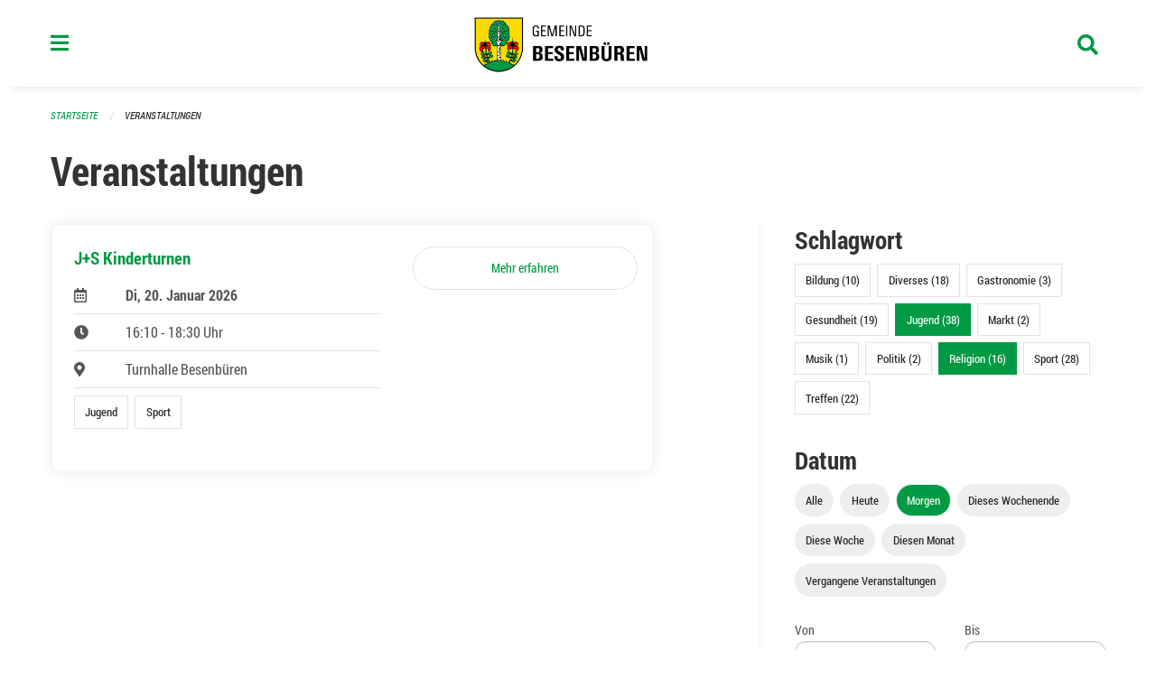

--- FILE ---
content_type: text/html; charset=UTF-8
request_url: https://www.besenbueren.ch/events?end=2023-09-28&filter_keywords=&page=0&range=tomorrow&start=2023-09-28&tags=Art&tags=Youth&tags=Religion&tags=Tradition&tags=Elderly
body_size: 12920
content:
<!DOCTYPE html>
<html
    class="no-js"
    lang="de-CH"
    xmlns="http://www.w3.org/1999/xhtml" data-version="2025.71">
<head>
    <meta charset="utf-8" />
    <meta name="viewport" content="width=device-width, initial-scale=1.0" />

    
    <meta name="intercoolerjs:use-actual-http-method" content="true" />

    <title id="page-title">
        Veranstaltungen
    </title>
    <!-- This site is running on the
          ___              ____               ____ _                 _
         / _ \ _ __   ___ / ___| _____   __  / ___| | ___  _   _  __| |
        | | | | '_ \ / _ \ |  _ / _ \ \ / / | |   | |/ _ \| | | |/ _` |
        | |_| | | | |  __/ |_| | (_) \ V /  | |___| | (_) | |_| | (_| |
         \___/|_| |_|\___|\____|\___/ \_/    \____|_|\___/ \__,_|\__,_|

         Have a look at the source code: https://onegov.readthedocs.org
     -->
    <link rel="stylesheet" type="text/css" href="https://www.besenbueren.ch/theme/onegov.town6.foundation-2025.71-5b072fcc68be71c22973962a0f1b51ba213bee01.css">
    <link rel="stylesheet" type="text/css" href="https://www.besenbueren.ch/static/font-awesome5/css/all.min.css___2025.71">
    
    <style>@media screen and (max-width: 39.9375em) {
  #offCanvas {
    overflow-y: hidden !important;
  }
  }
.side-panel.files-panel {
  display: none
}
</style>
    
    
    
    
    
    <link rel="icon" href="data:;base64,iVBORw0KGgo=">
    <meta name="theme-color" content="#009a44">

    

<meta property="og:type" content="website" />
<meta property="og:url" content="https://www.besenbueren.ch/events?end=2023-09-28&amp;filter_keywords=&amp;page=0&amp;range=tomorrow&amp;start=2023-09-28&amp;tags=Art&amp;tags=Youth&amp;tags=Religion&amp;tags=Tradition&amp;tags=Elderly" />


<meta property="og:site_name" content="Gemeinde Besenbüren">
<meta property="og:description" content="Veranstaltungen">
<meta property="og:locale" content="de_CH">
<meta property="og:locale:alternate" content="fr_CH">

    
    
    
<link rel="stylesheet" type="text/css" href="https://www.besenbueren.ch/7da9c72a3b5f9e060b898ef7cd714b8a/common.bundle.css?15c0e4cb">
<link rel="stylesheet" type="text/css" href="https://www.besenbueren.ch/7da9c72a3b5f9e060b898ef7cd714b8a/chosen.bundle.css?df2ed9ff">
<link rel="stylesheet" type="text/css" href="https://www.besenbueren.ch/7da9c72a3b5f9e060b898ef7cd714b8a/geo-mapbox.bundle.css?0deacf46"></head>

<body data-mapbox-token="pk.eyJ1Ijoic2VhbnRpcyIsImEiOiJjaW02ZW92OXEwMDRpeG1rbXZ5ZXJxdmtlIn0.cYzFzNi7AB4vYJgokrPVwQ" id="page-events" class="is-logged-out occurrences-layout town-6" data-default-marker-color="#009a44" data-default-lat="47.31537469703923" data-default-lon="8.353963270783426" data-default-zoom="14">
    <div class="off-canvas position-left" data-transition="overlap" id="offCanvas" data-off-canvas data-auto-focus="false" >
        <!-- Close button -->
        <div class="button-area">
            <button class="off-canvas-close-button" aria-label="Close menu" type="button" data-close>
                <i class="fa fa-times"></i>
            </button>
        </div>

        <!-- Menu -->
        <div class="navigation-area">
            
    <ul class="vertical menu side-navigation drilldown" data-auto-height="true" data-responsive-menu="drilldown medium-accordion" data-back-button="&lt;li class=&quot;js-drilldown-back&quot;&gt;&lt;a tabindex=&quot;0&quot;&gt;zurück&lt;/a&gt;&lt;/li&gt;">
        <li data-sortable-id="883">
            
    
    
        <a href="https://www.besenbueren.ch/topics/informationen-baustelle-dorfstrasse-zentralstrasse-schachenweg">
            <div class="navlink ">
                <span>
                    Informationen Baustelle Dorfstrasse / Zentralstrasse / Schachenweg
                    
    
        
        
        
        
        
    

                    
    

                </span>
            </div>
        </a>
    
    
        
    

        </li>
        <li data-sortable-id="1">
            
    <a>
        <div class="navlink ">
            <span data-click-target="https://www.besenbueren.ch/topics/leben-wohnen">
                Portrait &amp; Fakten
                
    
        
        
        
        
        
    

                
    

            </span>
        </div>
    </a>
    
    
        <ul class="vertical menu nested ">
            
                <li data-sortable-id="11">
                    
    
    
        <a href="https://www.besenbueren.ch/topics/leben-wohnen/geschichte">
            <div class="navlink ">
                <span>
                    Geschichte &amp; Wappen
                    
    
        
        
        
        
        
    

                    
    

                </span>
            </div>
        </a>
    
    
        
    

                </li>
            
                <li data-sortable-id="72">
                    
    
    
        <a href="https://www.besenbueren.ch/topics/leben-wohnen/einwohnerstatistik">
            <div class="navlink ">
                <span>
                    Einwohnerstatistik 
                    
    
        
        
        
        
        
    

                    
    

                </span>
            </div>
        </a>
    
    
        
    

                </li>
            
                <li data-sortable-id="13">
                    
    
    
        <a href="https://www.besenbueren.ch/topics/leben-wohnen/zahlen-und-fakten">
            <div class="navlink ">
                <span>
                    Steuerfuss
                    
    
        
        
        
        
        
    

                    
    

                </span>
            </div>
        </a>
    
    
        
    

                </li>
            
                <li data-sortable-id="12">
                    
    
    
        <a href="https://www.besenbueren.ch/topics/leben-wohnen/lage-und-ortsplan">
            <div class="navlink ">
                <span>
                    Lage 
                    
    
        
        
        
        
        
    

                    
    

                </span>
            </div>
        </a>
    
    
        
    

                </li>
            
        </ul>
    

        </li>
        <li data-sortable-id="3">
            
    <a>
        <div class="navlink ">
            <span data-click-target="https://www.besenbueren.ch/topics/politik-verwaltung">
                Politik &amp; Verwaltung
                
    
        
        
        
        
        
    

                
    

            </span>
        </div>
    </a>
    
    
        <ul class="vertical menu nested ">
            
                <li data-sortable-id="14">
                    
    <a>
        <div class="navlink ">
            <span data-click-target="https://www.besenbueren.ch/topics/politik-verwaltung/gemeindeversammlungen">
                Gemeindeversammlungen
                
    
        
        
        
        
        
    

                
    

            </span>
        </div>
    </a>
    
    
        <ul class="vertical menu nested ">
            
                <li data-sortable-id="962">
                    
    <a>
        <div class="navlink ">
            <span data-click-target="https://www.besenbueren.ch/topics/politik-verwaltung/gemeindeversammlungen/2025">
                2025
                
    
        
        
        
        
        
    

                
    

            </span>
        </div>
    </a>
    
    
        <ul class="vertical menu nested ">
            
                <li data-sortable-id="963">
                    
    
    
        <a href="https://www.besenbueren.ch/topics/politik-verwaltung/gemeindeversammlungen/2025/ortsbuerger-und-einwohnergemeindeversammlung-vom-23-mai-2025">
            <div class="navlink ">
                <span>
                    Ortsbürger- und Einwohnergemeindeversammlung vom 23. Mai 2025
                    
    
        
        
        
        
        
    

                    
    

                </span>
            </div>
        </a>
    
    
        
    

                </li>
            
                <li data-sortable-id="980">
                    
    
    
        <a href="https://www.besenbueren.ch/topics/politik-verwaltung/gemeindeversammlungen/2025/ortsbuergergemeindeversammlung-vom-19-november-2025">
            <div class="navlink ">
                <span>
                    Ortsbürgergemeindeversammlung vom 19. November 2025 
                    
    
        
        
        
        
        
    

                    
    

                </span>
            </div>
        </a>
    
    
        
    

                </li>
            
                <li data-sortable-id="981">
                    
    
    
        <a href="https://www.besenbueren.ch/topics/politik-verwaltung/gemeindeversammlungen/2025/einwohnergemeindeversammlung-vom-21-november-2025">
            <div class="navlink ">
                <span>
                    Einwohnergemeindeversammlung vom 21. November 2025
                    
    
        
        
        
        
        
    

                    
    

                </span>
            </div>
        </a>
    
    
        
    

                </li>
            
        </ul>
    

                </li>
            
                <li data-sortable-id="681">
                    
    <a>
        <div class="navlink ">
            <span data-click-target="https://www.besenbueren.ch/topics/politik-verwaltung/gemeindeversammlungen/wintergemeindeversammlungen-vom-22-und-24-november-2023">
                2024
                
    
        
        
        
        
        
    

                
    

            </span>
        </div>
    </a>
    
    
        <ul class="vertical menu nested ">
            
                <li data-sortable-id="795">
                    
    
    
        <a href="https://www.besenbueren.ch/topics/politik-verwaltung/gemeindeversammlungen/wintergemeindeversammlungen-vom-22-und-24-november-2023/ortsbuerger-und-einwohnergemeindeversammlung-vom-freitag-07-juni-2024">
            <div class="navlink ">
                <span>
                    Ortsbürger- und Einwohnergemeindeversammlung vom Freitag, 07. Juni 2024
                    
    
        
        
        
        
        
    

                    
    

                </span>
            </div>
        </a>
    
    
        
    

                </li>
            
                <li data-sortable-id="794">
                    
    
    
        <a href="https://www.besenbueren.ch/topics/politik-verwaltung/gemeindeversammlungen/wintergemeindeversammlungen-vom-22-und-24-november-2023/ortsbuergergemeindeversammlung-vom-mittwoch-20-november-2024-einwohnergemeindeversammlung-vom-freitag-22-november-2024">
            <div class="navlink ">
                <span>
                    Ortsbürgergemeindeversammlung vom Mittwoch, 20. November 2024 Einwohnergemeindeversammlung vom Freitag, 22. November 2024
                    
    
        
        
        
        
        
    

                    
    

                </span>
            </div>
        </a>
    
    
        
    

                </li>
            
        </ul>
    

                </li>
            
                <li data-sortable-id="537">
                    
    
    
        <a href="https://www.besenbueren.ch/topics/politik-verwaltung/gemeindeversammlungen/2023">
            <div class="navlink ">
                <span>
                    2023
                    
    
        
        
        
        
        
    

                    
    

                </span>
            </div>
        </a>
    
    
        
    

                </li>
            
                <li data-sortable-id="412">
                    
    
    
        <a href="https://www.besenbueren.ch/topics/politik-verwaltung/gemeindeversammlungen/20-mai-2022">
            <div class="navlink ">
                <span>
                    2022
                    
    
        
        
        
        
        
    

                    
    

                </span>
            </div>
        </a>
    
    
        
    

                </li>
            
                <li data-sortable-id="410">
                    
    
    
        <a href="https://www.besenbueren.ch/topics/politik-verwaltung/gemeindeversammlungen/2021">
            <div class="navlink ">
                <span>
                    2021
                    
    
        
        
        
        
        
    

                    
    

                </span>
            </div>
        </a>
    
    
        
    

                </li>
            
                <li data-sortable-id="73">
                    
    
    
        <a href="https://www.besenbueren.ch/topics/politik-verwaltung/gemeindeversammlungen/november-2020">
            <div class="navlink ">
                <span>
                    2020
                    
    
        
        
        
        
        
    

                    
    

                </span>
            </div>
        </a>
    
    
        
    

                </li>
            
                <li data-sortable-id="69">
                    
    
    
        <a href="https://www.besenbueren.ch/topics/politik-verwaltung/gemeindeversammlungen/versammlungen-vom-13-und-15-november-2019">
            <div class="navlink ">
                <span>
                    2019
                    
    
        
        
        
        
        
    

                    
    

                </span>
            </div>
        </a>
    
    
        
    

                </li>
            
        </ul>
    

                </li>
            
                <li data-sortable-id="15">
                    
    
    
        <a href="https://www.besenbueren.ch/topics/politik-verwaltung/gemeinderat">
            <div class="navlink ">
                <span>
                    Gemeinderat
                    
    
        
        
        
        
        
    

                    
    

                </span>
            </div>
        </a>
    
    
        
    

                </li>
            
                <li data-sortable-id="16">
                    
    <a>
        <div class="navlink ">
            <span data-click-target="https://www.besenbueren.ch/topics/politik-verwaltung/gemeindeverwaltung">
                Gemeindeverwaltung
                
    
        
        
        
        
        
    

                
    

            </span>
        </div>
    </a>
    
    
        <ul class="vertical menu nested ">
            
                <li data-sortable-id="76">
                    
    
    
        <a href="https://www.besenbueren.ch/topics/politik-verwaltung/gemeindeverwaltung/gemeindekanzlei">
            <div class="navlink ">
                <span>
                    Gemeindekanzlei
                    
    
        
        
        
        
        
    

                    
    

                </span>
            </div>
        </a>
    
    
        
    

                </li>
            
                <li data-sortable-id="74">
                    
    
    
        <a href="https://www.besenbueren.ch/topics/politik-verwaltung/gemeindeverwaltung/einwohnerdienste">
            <div class="navlink ">
                <span>
                    Einwohnerdienste
                    
    
        
        
        
        
        
    

                    
    

                </span>
            </div>
        </a>
    
    
        
    

                </li>
            
                <li data-sortable-id="83">
                    
    
    
        <a href="https://www.besenbueren.ch/topics/politik-verwaltung/gemeindeverwaltung/finanzverwaltung">
            <div class="navlink ">
                <span>
                    Finanzverwaltung
                    
    
        
        
        
        
        
    

                    
    

                </span>
            </div>
        </a>
    
    
        
    

                </li>
            
                <li data-sortable-id="728">
                    
    
    
        <a href="https://www.besenbueren.ch/topics/politik-verwaltung/gemeindeverwaltung/fluechtlingsbetreuung">
            <div class="navlink ">
                <span>
                    Flüchtlingsbetreuung
                    
    
        
        
        
        
        
    

                    
    

                </span>
            </div>
        </a>
    
    
        
    

                </li>
            
                <li data-sortable-id="77">
                    
    
    
        <a href="https://www.besenbueren.ch/topics/politik-verwaltung/gemeindeverwaltung/sva-zweigstelle">
            <div class="navlink ">
                <span>
                    SVA-Zweigstelle
                    
    
        
        
        
        
        
    

                    
    

                </span>
            </div>
        </a>
    
    
        
    

                </li>
            
                <li data-sortable-id="115">
                    
    
    
        <a href="https://www.besenbueren.ch/topics/politik-verwaltung/gemeindeverwaltung/bauverwaltung">
            <div class="navlink ">
                <span>
                    Regionale Bauverwaltung Muri
                    
    
        
        
        
        
        
    

                    
    

                </span>
            </div>
        </a>
    
    
        
    

                </li>
            
                <li data-sortable-id="114">
                    
    
    
        <a href="https://www.besenbueren.ch/topics/politik-verwaltung/gemeindeverwaltung/betreibungsamt-1">
            <div class="navlink ">
                <span>
                    Regionales Betreibungsamt Waltenschwil
                    
    
        
        
        
        
        
    

                    
    

                </span>
            </div>
        </a>
    
    
        
    

                </li>
            
                <li data-sortable-id="113">
                    
    
    
        <a href="https://www.besenbueren.ch/topics/politik-verwaltung/gemeindeverwaltung/steueramt-1">
            <div class="navlink ">
                <span>
                    Regionales Steueramt Oberwil-Lieli
                    
    
        
        
        
        
        
    

                    
    

                </span>
            </div>
        </a>
    
    
        
    

                </li>
            
                <li data-sortable-id="174">
                    
    
    
        <a href="https://www.besenbueren.ch/topics/politik-verwaltung/gemeindeverwaltung/zivilstandsamt-muri">
            <div class="navlink ">
                <span>
                    Regionales Zivilstandsamt Muri
                    
    
        
        
        
        
        
    

                    
    

                </span>
            </div>
        </a>
    
    
        
    

                </li>
            
                <li data-sortable-id="175">
                    
    
    
        <a href="https://www.besenbueren.ch/topics/politik-verwaltung/gemeindeverwaltung/regionale-arbeitsvermittlung-rav">
            <div class="navlink ">
                <span>
                    Regionale Arbeitsvermittlung RAV
                    
    
        
        
        
        
        
    

                    
    

                </span>
            </div>
        </a>
    
    
        
    

                </li>
            
                <li data-sortable-id="173">
                    
    
    
        <a href="https://www.besenbueren.ch/topics/politik-verwaltung/gemeindeverwaltung/forstbetrieb-region-muri">
            <div class="navlink ">
                <span>
                    Forstbetrieb Region Muri
                    
    
        
        
        
        
        
    

                    
    

                </span>
            </div>
        </a>
    
    
        
    

                </li>
            
        </ul>
    

                </li>
            
                <li data-sortable-id="17">
                    
    <a>
        <div class="navlink ">
            <span data-click-target="https://www.besenbueren.ch/topics/politik-verwaltung/kommissionen">
                Kommissionen
                
    
        
        
        
        
        
    

                
    

            </span>
        </div>
    </a>
    
    
        <ul class="vertical menu nested ">
            
                <li data-sortable-id="84">
                    
    
    
        <a href="https://www.besenbueren.ch/topics/politik-verwaltung/kommissionen/finanzkommission">
            <div class="navlink ">
                <span>
                    Finanzkommission
                    
    
        
        
        
        
        
    

                    
    

                </span>
            </div>
        </a>
    
    
        
    

                </li>
            
                <li data-sortable-id="85">
                    
    
    
        <a href="https://www.besenbueren.ch/topics/politik-verwaltung/kommissionen/steuerkommission">
            <div class="navlink ">
                <span>
                    Steuerkommission
                    
    
        
        
        
        
        
    

                    
    

                </span>
            </div>
        </a>
    
    
        
    

                </li>
            
                <li data-sortable-id="86">
                    
    
    
        <a href="https://www.besenbueren.ch/topics/politik-verwaltung/kommissionen/energiekommission">
            <div class="navlink ">
                <span>
                    Energiekommission
                    
    
        
        
        
        
        
    

                    
    

                </span>
            </div>
        </a>
    
    
        
    

                </li>
            
                <li data-sortable-id="87">
                    
    
    
        <a href="https://www.besenbueren.ch/topics/politik-verwaltung/kommissionen/feuerwehrkommission">
            <div class="navlink ">
                <span>
                    Feuerwehrkommission
                    
    
        
        
        
        
        
    

                    
    

                </span>
            </div>
        </a>
    
    
        
    

                </li>
            
                <li data-sortable-id="89">
                    
    
    
        <a href="https://www.besenbueren.ch/topics/politik-verwaltung/kommissionen/forstbetriebskommission">
            <div class="navlink ">
                <span>
                    Forstbetriebskommission
                    
    
        
        
        
        
        
    

                    
    

                </span>
            </div>
        </a>
    
    
        
    

                </li>
            
                <li data-sortable-id="90">
                    
    
    
        <a href="https://www.besenbueren.ch/topics/politik-verwaltung/kommissionen/landwirtschaftskommission">
            <div class="navlink ">
                <span>
                    Landwirtschaftskommission
                    
    
        
        
        
        
        
    

                    
    

                </span>
            </div>
        </a>
    
    
        
    

                </li>
            
                <li data-sortable-id="91">
                    
    
    
        <a href="https://www.besenbueren.ch/topics/politik-verwaltung/kommissionen/ortsbuergerkommission">
            <div class="navlink ">
                <span>
                    Ortsbürgerkommission
                    
    
        
        
        
        
        
    

                    
    

                </span>
            </div>
        </a>
    
    
        
    

                </li>
            
        </ul>
    

                </li>
            
                <li data-sortable-id="18">
                    
    <a>
        <div class="navlink ">
            <span data-click-target="https://www.besenbueren.ch/topics/politik-verwaltung/abstimmungen-und-wahlen">
                Abstimmungen &amp; Wahlen
                
    
        
        
        
        
        
    

                
    

            </span>
        </div>
    </a>
    
    
        <ul class="vertical menu nested ">
            
                <li data-sortable-id="19">
                    
    <a>
        <div class="navlink ">
            <span data-click-target="https://www.besenbueren.ch/topics/politik-verwaltung/abstimmungen-und-wahlen/termine">
                Termine
                
    
        
        
        
        
        
    

                
    

            </span>
        </div>
    </a>
    
    
        <ul class="vertical menu nested ">
            
                <li data-sortable-id="415">
                    
    
    
        <a href="https://www.besenbueren.ch/topics/politik-verwaltung/abstimmungen-und-wahlen/termine/13-februar-2022">
            <div class="navlink ">
                <span>
                    13. Februar 2022
                    
    
        
        
        
        
        
    

                    
    

                </span>
            </div>
        </a>
    
    
        
    

                </li>
            
                <li data-sortable-id="417">
                    
    
    
        <a href="https://www.besenbueren.ch/topics/politik-verwaltung/abstimmungen-und-wahlen/termine/15-mai-2022">
            <div class="navlink ">
                <span>
                    15. Mai 2022
                    
    
        
        
        
        
        
    

                    
    

                </span>
            </div>
        </a>
    
    
        
    

                </li>
            
                <li data-sortable-id="418">
                    
    
    
        <a href="https://www.besenbueren.ch/topics/politik-verwaltung/abstimmungen-und-wahlen/termine/25-september-2022">
            <div class="navlink ">
                <span>
                    25. September 2022
                    
    
        
        
        
        
        
    

                    
    

                </span>
            </div>
        </a>
    
    
        
    

                </li>
            
                <li data-sortable-id="419">
                    
    
    
        <a href="https://www.besenbueren.ch/topics/politik-verwaltung/abstimmungen-und-wahlen/termine/27-november-2022">
            <div class="navlink ">
                <span>
                    27. November 2022
                    
    
        
        
        
        
        
    

                    
    

                </span>
            </div>
        </a>
    
    
        
    

                </li>
            
                <li data-sortable-id="538">
                    
    
    
        <a href="https://www.besenbueren.ch/topics/politik-verwaltung/abstimmungen-und-wahlen/termine/12-maerz-2023">
            <div class="navlink ">
                <span>
                    12. März 2023
                    
    
        
        
        
        
        
    

                    
    

                </span>
            </div>
        </a>
    
    
        
    

                </li>
            
                <li data-sortable-id="539">
                    
    
    
        <a href="https://www.besenbueren.ch/topics/politik-verwaltung/abstimmungen-und-wahlen/termine/18-juni-2023">
            <div class="navlink ">
                <span>
                    18. Juni 2023
                    
    
        
        
        
        
        
    

                    
    

                </span>
            </div>
        </a>
    
    
        
    

                </li>
            
                <li data-sortable-id="540">
                    
    
    
        <a href="https://www.besenbueren.ch/topics/politik-verwaltung/abstimmungen-und-wahlen/termine/22-oktober-2023">
            <div class="navlink ">
                <span>
                    22. Oktober 2023
                    
    
        
        
        
        
        
    

                    
    

                </span>
            </div>
        </a>
    
    
        
    

                </li>
            
                <li data-sortable-id="541">
                    
    
    
        <a href="https://www.besenbueren.ch/topics/politik-verwaltung/abstimmungen-und-wahlen/termine/26-november-2023">
            <div class="navlink ">
                <span>
                    19. November 2023
                    
    
        
        
        
        
        
    

                    
    

                </span>
            </div>
        </a>
    
    
        
    

                </li>
            
                <li data-sortable-id="738">
                    
    
    
        <a href="https://www.besenbueren.ch/topics/politik-verwaltung/abstimmungen-und-wahlen/termine/09-juni-2024">
            <div class="navlink ">
                <span>
                    09. Juni 2024
                    
    
        
        
        
        
        
    

                    
    

                </span>
            </div>
        </a>
    
    
        
    

                </li>
            
                <li data-sortable-id="739">
                    
    <a>
        <div class="navlink ">
            <span data-click-target="https://www.besenbueren.ch/topics/politik-verwaltung/abstimmungen-und-wahlen/termine/22-september-2024">
                22. September 2024
                
    
        
        
        
        
        
    

                
    

            </span>
        </div>
    </a>
    
    
        <ul class="vertical menu nested ">
            
                <li data-sortable-id="740">
                    
    <a>
        <div class="navlink ">
            <span data-click-target="https://www.besenbueren.ch/topics/politik-verwaltung/abstimmungen-und-wahlen/termine/22-september-2024/20-oktober-2024">
                20. Oktober 2024
                
    
        
        
        
        
        
    

                
    

            </span>
        </div>
    </a>
    
    
        <ul class="vertical menu nested ">
            
                <li data-sortable-id="741">
                    
    
    
        <a href="https://www.besenbueren.ch/topics/politik-verwaltung/abstimmungen-und-wahlen/termine/22-september-2024/20-oktober-2024/24-november-2024">
            <div class="navlink ">
                <span>
                    24. November 2024
                    
    
        
        
        
        
        
    

                    
    

                </span>
            </div>
        </a>
    
    
        
    

                </li>
            
        </ul>
    

                </li>
            
        </ul>
    

                </li>
            
                <li data-sortable-id="862">
                    
    
    
        <a href="https://www.besenbueren.ch/topics/politik-verwaltung/abstimmungen-und-wahlen/termine/20-oktober-2024">
            <div class="navlink ">
                <span>
                    20. Oktober 2024
                    
    
        
        
        
        
        
    

                    
    

                </span>
            </div>
        </a>
    
    
        
    

                </li>
            
                <li data-sortable-id="893">
                    
    
    
        <a href="https://www.besenbueren.ch/topics/politik-verwaltung/abstimmungen-und-wahlen/termine/24-november-2024">
            <div class="navlink ">
                <span>
                    24. November 2024
                    
    
        
        
        
        
        
    

                    
    

                </span>
            </div>
        </a>
    
    
        
    

                </li>
            
                <li data-sortable-id="936">
                    
    
    
        <a href="https://www.besenbueren.ch/topics/politik-verwaltung/abstimmungen-und-wahlen/termine/09-februar-2025">
            <div class="navlink ">
                <span>
                    09. Februar 2025
                    
    
        
        
        
        
        
    

                    
    

                </span>
            </div>
        </a>
    
    
        
    

                </li>
            
                <li data-sortable-id="982">
                    
    
    
        <a href="https://www.besenbueren.ch/topics/politik-verwaltung/abstimmungen-und-wahlen/termine/18-mai-2025">
            <div class="navlink ">
                <span>
                    18. Mai 2025
                    
    
        
        
        
        
        
    

                    
    

                </span>
            </div>
        </a>
    
    
        
    

                </li>
            
                <li data-sortable-id="1049">
                    
    
    
        <a href="https://www.besenbueren.ch/topics/politik-verwaltung/abstimmungen-und-wahlen/termine/28-september-2025">
            <div class="navlink ">
                <span>
                    28. September 2025
                    
    
        
        
        
        
        
    

                    
    

                </span>
            </div>
        </a>
    
    
        
    

                </li>
            
                <li data-sortable-id="1099">
                    
    
    
        <a href="https://www.besenbueren.ch/topics/politik-verwaltung/abstimmungen-und-wahlen/termine/30-november-2025">
            <div class="navlink ">
                <span>
                    30. November 2025
                    
    
        
        
        
        
        
    

                    
    

                </span>
            </div>
        </a>
    
    
        
    

                </li>
            
        </ul>
    

                </li>
            
        </ul>
    

                </li>
            
                <li data-sortable-id="22">
                    
    <a>
        <div class="navlink ">
            <span data-click-target="https://www.besenbueren.ch/topics/politik-verwaltung/reglemente-und-verordnungen">
                Reglemente &amp; Verordnungen
                
    
        
        
        
        
        
    

                
    

            </span>
        </div>
    </a>
    
    
        <ul class="vertical menu nested ">
            
                <li data-sortable-id="164">
                    
    
    
        <a href="https://www.besenbueren.ch/topics/politik-verwaltung/reglemente-und-verordnungen/abfallreglement-mit-tarifen">
            <div class="navlink ">
                <span>
                    Abfallreglement
                    
    
        
        
        
        
        
    

                    
    

                </span>
            </div>
        </a>
    
    
        
    

                </li>
            
                <li data-sortable-id="165">
                    
    
    
        <a href="https://www.besenbueren.ch/topics/politik-verwaltung/reglemente-und-verordnungen/abwasserreglement-mit-tarifen">
            <div class="navlink ">
                <span>
                    Abwasserreglement
                    
    
        
        
        
        
        
    

                    
    

                </span>
            </div>
        </a>
    
    
        
    

                </li>
            
                <li data-sortable-id="932">
                    
    
    
        <a href="https://www.besenbueren.ch/topics/politik-verwaltung/reglemente-und-verordnungen/bau-und-nutzungsordnung-vorbehaeltlich-genehmigung-regierungsrat">
            <div class="navlink ">
                <span>
                    Bau- und Nutzungsordnung 
                    
    
        
        
        
        
        
    

                    
    

                </span>
            </div>
        </a>
    
    
        
    

                </li>
            
                <li data-sortable-id="167">
                    
    
    
        <a href="https://www.besenbueren.ch/topics/politik-verwaltung/reglemente-und-verordnungen/benuetzungsreglement-schulanlagen">
            <div class="navlink ">
                <span>
                    Benützungsreglement Schulanlage Besenbüren
                    
    
        
        
        
        
        
    

                    
    

                </span>
            </div>
        </a>
    
    
        
    

                </li>
            
                <li data-sortable-id="184">
                    
    
    
        <a href="https://www.besenbueren.ch/topics/politik-verwaltung/reglemente-und-verordnungen/benuetzungsreglement-waldhaus">
            <div class="navlink ">
                <span>
                    Benützungsreglement Waldhaus
                    
    
        
        
        
        
        
    

                    
    

                </span>
            </div>
        </a>
    
    
        
    

                </li>
            
                <li data-sortable-id="168">
                    
    
    
        <a href="https://www.besenbueren.ch/topics/politik-verwaltung/reglemente-und-verordnungen/elektra-tarife">
            <div class="navlink ">
                <span>
                    Elektra Tarife
                    
    
        
        
        
        
        
    

                    
    

                </span>
            </div>
        </a>
    
    
        
    

                </li>
            
                <li data-sortable-id="169">
                    
    
    
        <a href="https://www.besenbueren.ch/topics/politik-verwaltung/reglemente-und-verordnungen/elektrareglement">
            <div class="navlink ">
                <span>
                    Elektrareglement
                    
    
        
        
        
        
        
    

                    
    

                </span>
            </div>
        </a>
    
    
        
    

                </li>
            
                <li data-sortable-id="185">
                    
    
    
        <a href="https://www.besenbueren.ch/topics/politik-verwaltung/reglemente-und-verordnungen/elternbeitragsreglement">
            <div class="navlink ">
                <span>
                    Elternbeitragsreglement
                    
    
        
        
        
        
        
    

                    
    

                </span>
            </div>
        </a>
    
    
        
    

                </li>
            
                <li data-sortable-id="186">
                    
    
    
        <a href="https://www.besenbueren.ch/topics/politik-verwaltung/reglemente-und-verordnungen/feuerwehrreglement">
            <div class="navlink ">
                <span>
                    Feuerwehrreglement
                    
    
        
        
        
        
        
    

                    
    

                </span>
            </div>
        </a>
    
    
        
    

                </li>
            
                <li data-sortable-id="187">
                    
    
    
        <a href="https://www.besenbueren.ch/topics/politik-verwaltung/reglemente-und-verordnungen/friedhof-und-bestattungsreglement">
            <div class="navlink ">
                <span>
                    Friedhof- und Bestattungsreglement
                    
    
        
        
        
        
        
    

                    
    

                </span>
            </div>
        </a>
    
    
        
    

                </li>
            
                <li data-sortable-id="189">
                    
    
    
        <a href="https://www.besenbueren.ch/topics/politik-verwaltung/reglemente-und-verordnungen/gemeindeordnung">
            <div class="navlink ">
                <span>
                    Gemeindeordnung
                    
    
        
        
        
        
        
    

                    
    

                </span>
            </div>
        </a>
    
    
        
    

                </li>
            
                <li data-sortable-id="1051">
                    
    
    
        <a href="https://www.besenbueren.ch/topics/politik-verwaltung/reglemente-und-verordnungen/hundekontrolle">
            <div class="navlink ">
                <span>
                    Hundekontrolle
                    
    
        
        
        
        
        
    

                    
    

                </span>
            </div>
        </a>
    
    
        
    

                </li>
            
                <li data-sortable-id="190">
                    
    
    
        <a href="https://www.besenbueren.ch/topics/politik-verwaltung/reglemente-und-verordnungen/kinderbetreuungsreglement">
            <div class="navlink ">
                <span>
                    Kinderbetreuungsreglement
                    
    
        
        
        
        
        
    

                    
    

                </span>
            </div>
        </a>
    
    
        
    

                </li>
            
                <li data-sortable-id="886">
                    
    
    
        <a href="https://www.besenbueren.ch/topics/politik-verwaltung/reglemente-und-verordnungen/konzept-winterdienst-gemeinde-besenbueren">
            <div class="navlink ">
                <span>
                    Konzept Winterdienst Gemeinde Besenbüren
                    
    
        
        
        
        
        
    

                    
    

                </span>
            </div>
        </a>
    
    
        
    

                </li>
            
                <li data-sortable-id="191">
                    
    
    
        <a href="https://www.besenbueren.ch/topics/politik-verwaltung/reglemente-und-verordnungen/ortsbuergerreglement">
            <div class="navlink ">
                <span>
                    Ortsbürgerreglement
                    
    
        
        
        
        
        
    

                    
    

                </span>
            </div>
        </a>
    
    
        
    

                </li>
            
                <li data-sortable-id="192">
                    
    
    
        <a href="https://www.besenbueren.ch/topics/politik-verwaltung/reglemente-und-verordnungen/polizeireglement">
            <div class="navlink ">
                <span>
                    Polizeireglement
                    
    
        
        
        
        
        
    

                    
    

                </span>
            </div>
        </a>
    
    
        
    

                </li>
            
                <li data-sortable-id="193">
                    
    
    
        <a href="https://www.besenbueren.ch/topics/politik-verwaltung/reglemente-und-verordnungen/reglement-ueber-die-pachtlandvergabe">
            <div class="navlink ">
                <span>
                    Reglement über die Pachtlandvergabe
                    
    
        
        
        
        
        
    

                    
    

                </span>
            </div>
        </a>
    
    
        
    

                </li>
            
                <li data-sortable-id="194">
                    
    
    
        <a href="https://www.besenbueren.ch/topics/politik-verwaltung/reglemente-und-verordnungen/reglement-ueber-die-tierkadaverentsorgung-und-finanzierung">
            <div class="navlink ">
                <span>
                    Reglement über die Tierkadaverentsorgung und Finanzierung
                    
    
        
        
        
        
        
    

                    
    

                </span>
            </div>
        </a>
    
    
        
    

                </li>
            
                <li data-sortable-id="196">
                    
    
    
        <a href="https://www.besenbueren.ch/topics/politik-verwaltung/reglemente-und-verordnungen/reglement-ueber-die-errichtung-eines-forstreservefonds">
            <div class="navlink ">
                <span>
                    Reglement über die Errichtung eines Forstreservefonds
                    
    
        
        
        
        
        
    

                    
    

                </span>
            </div>
        </a>
    
    
        
    

                </li>
            
                <li data-sortable-id="460">
                    
    
    
        <a href="https://www.besenbueren.ch/topics/politik-verwaltung/reglemente-und-verordnungen/reglement-foerderbeitraege-fuer-den-bau-von-erneuerbaren-energie-erzeuger-anlagen-und-sonderprojekte-zum-erhalt-der-natuerlichen-ressourcen">
            <div class="navlink ">
                <span>
                    Reglement Förderbeiträge für den Bau von erneuerbaren Energie-Erzeuger Anlagen und Sonderprojekte zum Erhalt der natürlichen Ressourcen
                    
    
        
        
        
        
        
    

                    
    

                </span>
            </div>
        </a>
    
    
        
    

                </li>
            
                <li data-sortable-id="197">
                    
    
    
        <a href="https://www.besenbueren.ch/topics/politik-verwaltung/reglemente-und-verordnungen/satzungen-ara">
            <div class="navlink ">
                <span>
                    Satzungen ARA
                    
    
        
        
        
        
        
    

                    
    

                </span>
            </div>
        </a>
    
    
        
    

                </li>
            
                <li data-sortable-id="198">
                    
    
    
        <a href="https://www.besenbueren.ch/topics/politik-verwaltung/reglemente-und-verordnungen/satzungen-kreisbezirksschule-muri">
            <div class="navlink ">
                <span>
                    Satzungen Kreisbezirksschule Muri
                    
    
        
        
        
        
        
    

                    
    

                </span>
            </div>
        </a>
    
    
        
    

                </li>
            
                <li data-sortable-id="199">
                    
    
    
        <a href="https://www.besenbueren.ch/topics/politik-verwaltung/reglemente-und-verordnungen/satzungen-kreisschule-buenz">
            <div class="navlink ">
                <span>
                    Satzungen Kreisschule Bünz
                    
    
        
        
        
        
        
    

                    
    

                </span>
            </div>
        </a>
    
    
        
    

                </li>
            
                <li data-sortable-id="200">
                    
    
    
        <a href="https://www.besenbueren.ch/topics/politik-verwaltung/reglemente-und-verordnungen/satzungen-regionalplanungsverband-oberes-freiamt">
            <div class="navlink ">
                <span>
                    Satzungen Regionalplanungsverband oberes Freiamt
                    
    
        
        
        
        
        
    

                    
    

                </span>
            </div>
        </a>
    
    
        
    

                </li>
            
                <li data-sortable-id="285">
                    
    
    
        <a href="https://www.besenbueren.ch/topics/politik-verwaltung/reglemente-und-verordnungen/reglement-ueber-den-unterhalt-und-die-sicherung-meliorationswerke-im-gemeindegebiet">
            <div class="navlink ">
                <span>
                    Reglement über den Unterhalt und die Sicherung Meliorationswerke im Gemeindegebiet
                    
    
        
        
        
        
        
    

                    
    

                </span>
            </div>
        </a>
    
    
        
    

                </li>
            
                <li data-sortable-id="202">
                    
    
    
        <a href="https://www.besenbueren.ch/topics/politik-verwaltung/reglemente-und-verordnungen/wasserversorgungsreglement">
            <div class="navlink ">
                <span>
                    Wasserversorgungsreglement
                    
    
        
        
        
        
        
    

                    
    

                </span>
            </div>
        </a>
    
    
        
    

                </li>
            
                <li data-sortable-id="201">
                    
    
    
        <a href="https://www.besenbueren.ch/topics/politik-verwaltung/reglemente-und-verordnungen/satzungen-zso">
            <div class="navlink ">
                <span>
                    Satzungen GBZ Freiamt
                    
    
        
        
        
        
        
    

                    
    

                </span>
            </div>
        </a>
    
    
        
    

                </li>
            
        </ul>
    

                </li>
            
                <li data-sortable-id="23">
                    
    
    
        <a href="https://www.besenbueren.ch/topics/politik-verwaltung/offene-stellen">
            <div class="navlink ">
                <span>
                    Offene Stellen
                    
    
        
        
        
        
        
    

                    
    

                </span>
            </div>
        </a>
    
    
        
    

                </li>
            
        </ul>
    

        </li>
        <li data-sortable-id="2">
            
    <a>
        <div class="navlink ">
            <span data-click-target="https://www.besenbueren.ch/topics/bildung-gesellschaft">
                Bildung &amp; Gesellschaft
                
    
        
        
        
        
        
    

                
    

            </span>
        </div>
    </a>
    
    
        <ul class="vertical menu nested ">
            
                <li data-sortable-id="24">
                    
    <a>
        <div class="navlink ">
            <span data-click-target="https://www.besenbueren.ch/topics/bildung-gesellschaft/bildung">
                Bildung
                
    
        
        
        
        
        
    

                
    

            </span>
        </div>
    </a>
    
    
        <ul class="vertical menu nested ">
            
                <li data-sortable-id="32">
                    
    
    
        <a href="https://www.besenbueren.ch/topics/bildung-gesellschaft/bildung/berufs-und-laufbahnberatung">
            <div class="navlink ">
                <span>
                    Berufs- und Laufbahnberatung
                    
    
        
        
        
        
        
    

                    
    

                </span>
            </div>
        </a>
    
    
        
    

                </li>
            
                <li data-sortable-id="31">
                    
    
    
        <a href="https://www.besenbueren.ch/topics/bildung-gesellschaft/bildung/kreis-bezirksschule-muri">
            <div class="navlink ">
                <span>
                    Kreis-Bezirksschule Muri
                    
    
        
        
        
        
        
    

                    
    

                </span>
            </div>
        </a>
    
    
        
    

                </li>
            
                <li data-sortable-id="29">
                    
    
    
        <a href="https://www.besenbueren.ch/topics/bildung-gesellschaft/bildung/kreisschule-buenz">
            <div class="navlink ">
                <span>
                    Kreisschule Bünz
                    
    
        
        
        
        
        
    

                    
    

                </span>
            </div>
        </a>
    
    
        
    

                </li>
            
                <li data-sortable-id="30">
                    
    
    
        <a href="https://www.besenbueren.ch/topics/bildung-gesellschaft/bildung/sekundar-und-realschule-boswil">
            <div class="navlink ">
                <span>
                    Sekundar- und Realschule Boswil
                    
    
        
        
        
        
        
    

                    
    

                </span>
            </div>
        </a>
    
    
        
    

                </li>
            
        </ul>
    

                </li>
            
                <li data-sortable-id="26">
                    
    <a>
        <div class="navlink ">
            <span data-click-target="https://www.besenbueren.ch/topics/bildung-gesellschaft/gesundheit">
                Gesundheit
                
    
        
        
        
        
        
    

                
    

            </span>
        </div>
    </a>
    
    
        <ul class="vertical menu nested ">
            
                <li data-sortable-id="33">
                    
    
    
        <a href="https://www.besenbueren.ch/topics/bildung-gesellschaft/gesundheit/arzt">
            <div class="navlink ">
                <span>
                    Arzt
                    
    
        
        
        
        
        
    

                    
    

                </span>
            </div>
        </a>
    
    
        
    

                </li>
            
                <li data-sortable-id="34">
                    
    
    
        <a href="https://www.besenbueren.ch/topics/bildung-gesellschaft/gesundheit/spitaeler">
            <div class="navlink ">
                <span>
                    Spitäler
                    
    
        
        
        
        
        
    

                    
    

                </span>
            </div>
        </a>
    
    
        
    

                </li>
            
                <li data-sortable-id="35">
                    
    
    
        <a href="https://www.besenbueren.ch/topics/bildung-gesellschaft/gesundheit/apotheken">
            <div class="navlink ">
                <span>
                    Apotheken
                    
    
        
        
        
        
        
    

                    
    

                </span>
            </div>
        </a>
    
    
        
    

                </li>
            
                <li data-sortable-id="36">
                    
    
    
        <a href="https://www.besenbueren.ch/topics/bildung-gesellschaft/gesundheit/pilzkontrolle">
            <div class="navlink ">
                <span>
                    Pilzkontrolle
                    
    
        
        
        
        
        
    

                    
    

                </span>
            </div>
        </a>
    
    
        
    

                </li>
            
        </ul>
    

                </li>
            
                <li data-sortable-id="27">
                    
    <a>
        <div class="navlink ">
            <span data-click-target="https://www.besenbueren.ch/topics/bildung-gesellschaft/soziales">
                Soziales
                
    
        
        
        
        
        
    

                
    

            </span>
        </div>
    </a>
    
    
        <ul class="vertical menu nested ">
            
                <li data-sortable-id="37">
                    
    
    
        <a href="https://www.besenbueren.ch/topics/bildung-gesellschaft/soziales/alters-und-pflegeheime">
            <div class="navlink ">
                <span>
                    Alters- und Pflegeheime
                    
    
        
        
        
        
        
    

                    
    

                </span>
            </div>
        </a>
    
    
        
    

                </li>
            
                <li data-sortable-id="1052">
                    
    
    
        <a href="https://www.besenbueren.ch/topics/bildung-gesellschaft/soziales/frauenberatung">
            <div class="navlink ">
                <span>
                    Frauenberatung
                    
    
        
        
        
        
        
    

                    
    

                </span>
            </div>
        </a>
    
    
        
    

                </li>
            
                <li data-sortable-id="38">
                    
    
    
        <a href="https://www.besenbueren.ch/topics/bildung-gesellschaft/soziales/jugend-ehe-und-familienberatung">
            <div class="navlink ">
                <span>
                    Jugend- Ehe- und Familienberatung
                    
    
        
        
        
        
        
    

                    
    

                </span>
            </div>
        </a>
    
    
        
    

                </li>
            
                <li data-sortable-id="45">
                    
    <a>
        <div class="navlink ">
            <span data-click-target="https://www.besenbueren.ch/topics/bildung-gesellschaft/soziales/kinderbetreuung">
                Kinderbetreuung
                
    
        
        
        
        
        
    

                
    

            </span>
        </div>
    </a>
    
    
        <ul class="vertical menu nested ">
            
                <li data-sortable-id="222">
                    
    
    
        <a href="https://www.besenbueren.ch/topics/bildung-gesellschaft/soziales/kinderbetreuung/spieloase-besenbueren">
            <div class="navlink ">
                <span>
                    Spieloase Besenbüren
                    
    
        
        
        
        
        
    

                    
    

                </span>
            </div>
        </a>
    
    
        
    

                </li>
            
                <li data-sortable-id="223">
                    
    
    
        <a href="https://www.besenbueren.ch/topics/bildung-gesellschaft/soziales/kinderbetreuung/tagesfamilien">
            <div class="navlink ">
                <span>
                    Tagesfamilien
                    
    
        
        
        
        
        
    

                    
    

                </span>
            </div>
        </a>
    
    
        
    

                </li>
            
                <li data-sortable-id="403">
                    
    
    
        <a href="https://www.besenbueren.ch/topics/bildung-gesellschaft/soziales/kinderbetreuung/k-f-fachstelle-kinder-und-familien">
            <div class="navlink ">
                <span>
                    K&amp;F Fachstelle Kinder und Familien
                    
    
        
        
        
        
        
    

                    
    

                </span>
            </div>
        </a>
    
    
        
    

                </li>
            
                <li data-sortable-id="749">
                    
    
    
        <a href="https://www.besenbueren.ch/topics/bildung-gesellschaft/soziales/kinderbetreuung/bauernhofspielgruppe-tannebaeumli">
            <div class="navlink ">
                <span>
                    Bauernhofspielgruppe Tannebäumli 
                    
    
        
        
        
        
        
    

                    
    

                </span>
            </div>
        </a>
    
    
        
    

                </li>
            
                <li data-sortable-id="801">
                    
    
    
        <a href="https://www.besenbueren.ch/topics/bildung-gesellschaft/soziales/kinderbetreuung/aluna-waldspielgruppe">
            <div class="navlink ">
                <span>
                    Aluna-Waldspielgruppe
                    
    
        
        
        
        
        
    

                    
    

                </span>
            </div>
        </a>
    
    
        
    

                </li>
            
                <li data-sortable-id="640">
                    
    
    
        <a href="https://www.besenbueren.ch/topics/bildung-gesellschaft/soziales/kinderbetreuung/spielgruppe-fleckenzwerge">
            <div class="navlink ">
                <span>
                    Spielgruppe Fleckenzwerge
                    
    
        
        
        
        
        
    

                    
    

                </span>
            </div>
        </a>
    
    
        
    

                </li>
            
        </ul>
    

                </li>
            
                <li data-sortable-id="221">
                    
    
    
        <a href="https://www.besenbueren.ch/topics/bildung-gesellschaft/soziales/kindes-und-erwachsenenschutzdienst">
            <div class="navlink ">
                <span>
                    Kindes- und Erwachsenenschutzdienst
                    
    
        
        
        
        
        
    

                    
    

                </span>
            </div>
        </a>
    
    
        
    

                </li>
            
                <li data-sortable-id="41">
                    
    
    
        <a href="https://www.besenbueren.ch/topics/bildung-gesellschaft/soziales/muetter-und-vaeterberatung">
            <div class="navlink ">
                <span>
                    Mütter- und Väterberatung
                    
    
        
        
        
        
        
    

                    
    

                </span>
            </div>
        </a>
    
    
        
    

                </li>
            
                <li data-sortable-id="39">
                    
    
    
        <a href="https://www.besenbueren.ch/topics/bildung-gesellschaft/soziales/murimoos">
            <div class="navlink ">
                <span>
                    Murimoos
                    
    
        
        
        
        
        
    

                    
    

                </span>
            </div>
        </a>
    
    
        
    

                </li>
            
                <li data-sortable-id="43">
                    
    
    
        <a href="https://www.besenbueren.ch/topics/bildung-gesellschaft/soziales/pro-infirmis">
            <div class="navlink ">
                <span>
                    Pro Infirmis
                    
    
        
        
        
        
        
    

                    
    

                </span>
            </div>
        </a>
    
    
        
    

                </li>
            
                <li data-sortable-id="44">
                    
    
    
        <a href="https://www.besenbueren.ch/topics/bildung-gesellschaft/soziales/pro-senectute">
            <div class="navlink ">
                <span>
                    Pro Senectute
                    
    
        
        
        
        
        
    

                    
    

                </span>
            </div>
        </a>
    
    
        
    

                </li>
            
                <li data-sortable-id="40">
                    
    
    
        <a href="https://www.besenbueren.ch/topics/bildung-gesellschaft/soziales/spitex">
            <div class="navlink ">
                <span>
                    Spitex
                    
    
        
        
        
        
        
    

                    
    

                </span>
            </div>
        </a>
    
    
        
    

                </li>
            
                <li data-sortable-id="42">
                    
    
    
        <a href="https://www.besenbueren.ch/topics/bildung-gesellschaft/soziales/suchthilfe">
            <div class="navlink ">
                <span>
                    Suchthilfe
                    
    
        
        
        
        
        
    

                    
    

                </span>
            </div>
        </a>
    
    
        
    

                </li>
            
                <li data-sortable-id="203">
                    
    
    
        <a href="https://www.besenbueren.ch/topics/bildung-gesellschaft/soziales/unentgeltliche-rechtsauskunft">
            <div class="navlink ">
                <span>
                    Unentgeltliche Rechtsauskunft
                    
    
        
        
        
        
        
    

                    
    

                </span>
            </div>
        </a>
    
    
        
    

                </li>
            
        </ul>
    

                </li>
            
        </ul>
    

        </li>
        <li data-sortable-id="5">
            
    <a>
        <div class="navlink ">
            <span data-click-target="https://www.besenbueren.ch/topics/portraet-wirtschaft">
                Leben &amp; Wohnen
                
    
        
        
        
        
        
    

                
    

            </span>
        </div>
    </a>
    
    
        <ul class="vertical menu nested ">
            
                <li data-sortable-id="46">
                    
    
    
        <a href="https://www.besenbueren.ch/topics/portraet-wirtschaft/abfallentsorgung">
            <div class="navlink ">
                <span>
                    Abfallentsorgung
                    
    
        
        
        
        
        
    

                    
    

                </span>
            </div>
        </a>
    
    
        
    

                </li>
            
                <li data-sortable-id="47">
                    
    
    
        <a href="https://www.besenbueren.ch/topics/portraet-wirtschaft/wasser-abwasser">
            <div class="navlink ">
                <span>
                    Wasser / Abwasser
                    
    
        
        
        
        
        
    

                    
    

                </span>
            </div>
        </a>
    
    
        
    

                </li>
            
                <li data-sortable-id="48">
                    
    
    
        <a href="https://www.besenbueren.ch/topics/portraet-wirtschaft/energieversorgung">
            <div class="navlink ">
                <span>
                    Energieversorgung
                    
    
        
        
        
        
        
    

                    
    

                </span>
            </div>
        </a>
    
    
        
    

                </li>
            
                <li data-sortable-id="50">
                    
    <a>
        <div class="navlink ">
            <span data-click-target="https://www.besenbueren.ch/topics/portraet-wirtschaft/kirche">
                Kirche
                
    
        
        
        
        
        
    

                
    

            </span>
        </div>
    </a>
    
    
        <ul class="vertical menu nested ">
            
                <li data-sortable-id="67">
                    
    
    
        <a href="https://www.besenbueren.ch/topics/portraet-wirtschaft/kirche/kath-kirchgemeinde">
            <div class="navlink ">
                <span>
                    Kath. Kirchgemeinde
                    
    
        
        
        
        
        
    

                    
    

                </span>
            </div>
        </a>
    
    
        
    

                </li>
            
                <li data-sortable-id="68">
                    
    
    
        <a href="https://www.besenbueren.ch/topics/portraet-wirtschaft/kirche/ref-kirchgemeinde">
            <div class="navlink ">
                <span>
                    Ref. Kirchgemeinde
                    
    
        
        
        
        
        
    

                    
    

                </span>
            </div>
        </a>
    
    
        
    

                </li>
            
        </ul>
    

                </li>
            
                <li data-sortable-id="51">
                    
    <a>
        <div class="navlink ">
            <span data-click-target="https://www.besenbueren.ch/topics/portraet-wirtschaft/sicherheit">
                Sicherheit
                
    
        
        
        
        
        
    

                
    

            </span>
        </div>
    </a>
    
    
        <ul class="vertical menu nested ">
            
                <li data-sortable-id="52">
                    
    
    
        <a href="https://www.besenbueren.ch/topics/portraet-wirtschaft/sicherheit/polizei">
            <div class="navlink ">
                <span>
                    Polizei
                    
    
        
        
        
        
        
    

                    
    

                </span>
            </div>
        </a>
    
    
        
    

                </li>
            
                <li data-sortable-id="53">
                    
    
    
        <a href="https://www.besenbueren.ch/topics/portraet-wirtschaft/sicherheit/feuerwehr">
            <div class="navlink ">
                <span>
                    Feuerwehr
                    
    
        
        
        
        
        
    

                    
    

                </span>
            </div>
        </a>
    
    
        
    

                </li>
            
                <li data-sortable-id="54">
                    
    
    
        <a href="https://www.besenbueren.ch/topics/portraet-wirtschaft/sicherheit/militaer">
            <div class="navlink ">
                <span>
                    Militär
                    
    
        
        
        
        
        
    

                    
    

                </span>
            </div>
        </a>
    
    
        
    

                </li>
            
                <li data-sortable-id="55">
                    
    
    
        <a href="https://www.besenbueren.ch/topics/portraet-wirtschaft/sicherheit/zivilschutz">
            <div class="navlink ">
                <span>
                    Zivilschutz
                    
    
        
        
        
        
        
    

                    
    

                </span>
            </div>
        </a>
    
    
        
    

                </li>
            
                <li data-sortable-id="253">
                    
    
    
        <a href="https://www.besenbueren.ch/topics/portraet-wirtschaft/sicherheit/notfalltreffpunkte">
            <div class="navlink ">
                <span>
                    Notfalltreffpunkte
                    
    
        
        
        
        
        
    

                    
    

                </span>
            </div>
        </a>
    
    
        
    

                </li>
            
        </ul>
    

                </li>
            
                <li data-sortable-id="56">
                    
    
    
        <a href="https://www.besenbueren.ch/topics/portraet-wirtschaft/gewerbe">
            <div class="navlink ">
                <span>
                    Gewerbe
                    
    
        
        
        
        
        
    

                    
    

                </span>
            </div>
        </a>
    
    
        
    

                </li>
            
                <li data-sortable-id="176">
                    
    
    
        <a href="https://www.besenbueren.ch/topics/portraet-wirtschaft/feuerbrand-und-ambrosia">
            <div class="navlink ">
                <span>
                    Feuerbrand und Ambrosia
                    
    
        
        
        
        
        
    

                    
    

                </span>
            </div>
        </a>
    
    
        
    

                </li>
            
        </ul>
    

        </li>
        <li data-sortable-id="4">
            
    <a>
        <div class="navlink ">
            <span data-click-target="https://www.besenbueren.ch/topics/freizeit-tourismus">
                Freizeit &amp; Tourismus
                
    
        
        
        
        
        
    

                
    

            </span>
        </div>
    </a>
    
    
        <ul class="vertical menu nested ">
            
                <li data-sortable-id="57">
                    
    
    
        <a href="https://www.besenbueren.ch/topics/freizeit-tourismus/veranstaltungen">
            <div class="navlink ">
                <span>
                    Veranstaltungen
                    
    
        
        
        
        
        
    

                    
    

                </span>
            </div>
        </a>
    
    
        
    

                </li>
            
                <li data-sortable-id="58">
                    
    <a>
        <div class="navlink ">
            <span data-click-target="https://www.besenbueren.ch/topics/freizeit-tourismus/vereine">
                Vereine
                
    
        
        
        
        
        
    

                
    

            </span>
        </div>
    </a>
    
    
        <ul class="vertical menu nested ">
            
                <li data-sortable-id="206">
                    
    
    
        <a href="https://www.besenbueren.ch/topics/freizeit-tourismus/vereine/baesiboerer-haexe">
            <div class="navlink ">
                <span>
                    Bäsibörer Häxe
                    
    
        
        
        
        
        
    

                    
    

                </span>
            </div>
        </a>
    
    
        
    

                </li>
            
                <li data-sortable-id="207">
                    
    
    
        <a href="https://www.besenbueren.ch/topics/freizeit-tourismus/vereine/baeuerinnen-landfrauen">
            <div class="navlink ">
                <span>
                    Bäuerinnen Landfrauen
                    
    
        
        
        
        
        
    

                    
    

                </span>
            </div>
        </a>
    
    
        
    

                </li>
            
                <li data-sortable-id="204">
                    
    
    
        <a href="https://www.besenbueren.ch/topics/freizeit-tourismus/vereine/blauring-und-jungwacht-boswil">
            <div class="navlink ">
                <span>
                    Blauring und Jungwacht Boswil
                    
    
        
        
        
        
        
    

                    
    

                </span>
            </div>
        </a>
    
    
        
    

                </li>
            
                <li data-sortable-id="205">
                    
    
    
        <a href="https://www.besenbueren.ch/topics/freizeit-tourismus/vereine/brauverein-baesibraeu">
            <div class="navlink ">
                <span>
                    Brauverein Bäsibräu
                    
    
        
        
        
        
        
    

                    
    

                </span>
            </div>
        </a>
    
    
        
    

                </li>
            
                <li data-sortable-id="208">
                    
    
    
        <a href="https://www.besenbueren.ch/topics/freizeit-tourismus/vereine/frauenverein">
            <div class="navlink ">
                <span>
                    Frauenverein
                    
    
        
        
        
        
        
    

                    
    

                </span>
            </div>
        </a>
    
    
        
    

                </li>
            
                <li data-sortable-id="209">
                    
    
    
        <a href="https://www.besenbueren.ch/topics/freizeit-tourismus/vereine/j-s-kids">
            <div class="navlink ">
                <span>
                    J + S Kids
                    
    
        
        
        
        
        
    

                    
    

                </span>
            </div>
        </a>
    
    
        
    

                </li>
            
                <li data-sortable-id="210">
                    
    
    
        <a href="https://www.besenbueren.ch/topics/freizeit-tourismus/vereine/jugi-besenbueren">
            <div class="navlink ">
                <span>
                    Jugi Besenbüren
                    
    
        
        
        
        
        
    

                    
    

                </span>
            </div>
        </a>
    
    
        
    

                </li>
            
                <li data-sortable-id="211">
                    
    
    
        <a href="https://www.besenbueren.ch/topics/freizeit-tourismus/vereine/kneipp-verein-muri-und-umgebung">
            <div class="navlink ">
                <span>
                    Kneipp-Verein Muri-Freiamt 
                    
    
        
        
        
        
        
    

                    
    

                </span>
            </div>
        </a>
    
    
        
    

                </li>
            
                <li data-sortable-id="213">
                    
    
    
        <a href="https://www.besenbueren.ch/topics/freizeit-tourismus/vereine/maennerriege">
            <div class="navlink ">
                <span>
                    Männerriege
                    
    
        
        
        
        
        
    

                    
    

                </span>
            </div>
        </a>
    
    
        
    

                </li>
            
                <li data-sortable-id="214">
                    
    
    
        <a href="https://www.besenbueren.ch/topics/freizeit-tourismus/vereine/natur-und-vogelschutzverein-buenzen-besenbueren-und-umgebung">
            <div class="navlink ">
                <span>
                    Natur- und Vogelschutzverein Bünzen-Besenbüren und Umgebung
                    
    
        
        
        
        
        
    

                    
    

                </span>
            </div>
        </a>
    
    
        
    

                </li>
            
                <li data-sortable-id="215">
                    
    
    
        <a href="https://www.besenbueren.ch/topics/freizeit-tourismus/vereine/naturfreunde-oberfreiamt">
            <div class="navlink ">
                <span>
                    Naturfreunde Oberfreiamt
                    
    
        
        
        
        
        
    

                    
    

                </span>
            </div>
        </a>
    
    
        
    

                </li>
            
                <li data-sortable-id="216">
                    
    
    
        <a href="https://www.besenbueren.ch/topics/freizeit-tourismus/vereine/naturschutzverein-muri-und-umgebung">
            <div class="navlink ">
                <span>
                    Naturschutzverein Muri und Umgebung
                    
    
        
        
        
        
        
    

                    
    

                </span>
            </div>
        </a>
    
    
        
    

                </li>
            
                <li data-sortable-id="217">
                    
    
    
        <a href="https://www.besenbueren.ch/topics/freizeit-tourismus/vereine/samariterverein-boswil-und-umgebung">
            <div class="navlink ">
                <span>
                    Samariterverein Boswil und Umgebung
                    
    
        
        
        
        
        
    

                    
    

                </span>
            </div>
        </a>
    
    
        
    

                </li>
            
                <li data-sortable-id="218">
                    
    
    
        <a href="https://www.besenbueren.ch/topics/freizeit-tourismus/vereine/schiesssportverein-rottenschwil-besenbueren">
            <div class="navlink ">
                <span>
                    Schiesssportverein Rottenschwil-Besenbüren
                    
    
        
        
        
        
        
    

                    
    

                </span>
            </div>
        </a>
    
    
        
    

                </li>
            
                <li data-sortable-id="219">
                    
    
    
        <a href="https://www.besenbueren.ch/topics/freizeit-tourismus/vereine/turnverein-besenbueren">
            <div class="navlink ">
                <span>
                    Turnverein Besenbüren
                    
    
        
        
        
        
        
    

                    
    

                </span>
            </div>
        </a>
    
    
        
    

                </li>
            
                <li data-sortable-id="220">
                    
    
    
        <a href="https://www.besenbueren.ch/topics/freizeit-tourismus/vereine/volleyball">
            <div class="navlink ">
                <span>
                    Volleyball
                    
    
        
        
        
        
        
    

                    
    

                </span>
            </div>
        </a>
    
    
        
    

                </li>
            
        </ul>
    

                </li>
            
                <li data-sortable-id="59">
                    
    
    
        <a href="https://www.besenbueren.ch/topics/freizeit-tourismus/freizeitangebote">
            <div class="navlink ">
                <span>
                    Freizeitangebote
                    
    
        
        
        
        
        
    

                    
    

                </span>
            </div>
        </a>
    
    
        
    

                </li>
            
                <li data-sortable-id="60">
                    
    <a>
        <div class="navlink ">
            <span data-click-target="https://www.besenbueren.ch/topics/freizeit-tourismus/reservationen">
                Reservationen
                
    
        
        
        
        
        
    

                
    

            </span>
        </div>
    </a>
    
    
        <ul class="vertical menu nested ">
            
                <li data-sortable-id="61">
                    
    <a>
        <div class="navlink ">
            <span data-click-target="https://www.besenbueren.ch/topics/freizeit-tourismus/reservationen/waldhaus">
                Waldhaus
                
    
        
        
        
        
        
    

                
    

            </span>
        </div>
    </a>
    
    
        <ul class="vertical menu nested ">
            
                <li data-sortable-id="230">
                    
    
    
        <a href="https://www.besenbueren.ch/topics/freizeit-tourismus/reservationen/waldhaus/reservation-waldhaus">
            <div class="navlink ">
                <span>
                    Reservation Waldhaus
                    
    
        
        
        
        
        
    

                    
    

                </span>
            </div>
        </a>
    
    
        
    

                </li>
            
        </ul>
    

                </li>
            
                <li data-sortable-id="62">
                    
    <a>
        <div class="navlink ">
            <span data-click-target="https://www.besenbueren.ch/topics/freizeit-tourismus/reservationen/mehrzweckhalle">
                Mehrzweckhalle
                
    
        
        
        
        
        
    

                
    

            </span>
        </div>
    </a>
    
    
        <ul class="vertical menu nested ">
            
                <li data-sortable-id="232">
                    
    
    
        <a href="https://www.besenbueren.ch/topics/freizeit-tourismus/reservationen/mehrzweckhalle/reservation-foyer">
            <div class="navlink ">
                <span>
                    Reservation Foyer
                    
    
        
        
        
        
        
    

                    
    

                </span>
            </div>
        </a>
    
    
        
    

                </li>
            
                <li data-sortable-id="231">
                    
    
    
        <a href="https://www.besenbueren.ch/topics/freizeit-tourismus/reservationen/mehrzweckhalle/reservation-turnhalle">
            <div class="navlink ">
                <span>
                    Reservation Turnhalle
                    
    
        
        
        
        
        
    

                    
    

                </span>
            </div>
        </a>
    
    
        
    

                </li>
            
        </ul>
    

                </li>
            
                <li data-sortable-id="64">
                    
    <a>
        <div class="navlink ">
            <span data-click-target="https://www.besenbueren.ch/topics/freizeit-tourismus/reservationen/gemeindemagazin">
                Gemeindemagazin
                
    
        
        
        
        
        
    

                
    

            </span>
        </div>
    </a>
    
    
        <ul class="vertical menu nested ">
            
                <li data-sortable-id="233">
                    
    
    
        <a href="https://www.besenbueren.ch/topics/freizeit-tourismus/reservationen/gemeindemagazin/reservation-gemeindemagazin">
            <div class="navlink ">
                <span>
                    Reservation Gemeindemagazin
                    
    
        
        
        
        
        
    

                    
    

                </span>
            </div>
        </a>
    
    
        
    

                </li>
            
        </ul>
    

                </li>
            
                <li data-sortable-id="65">
                    
    <a>
        <div class="navlink ">
            <span data-click-target="https://www.besenbueren.ch/topics/freizeit-tourismus/reservationen/festbaenke">
                Festbänke
                
    
        
        
        
        
        
    

                
    

            </span>
        </div>
    </a>
    
    
        <ul class="vertical menu nested ">
            
                <li data-sortable-id="234">
                    
    
    
        <a href="https://www.besenbueren.ch/topics/freizeit-tourismus/reservationen/festbaenke/reservation-festbaenke">
            <div class="navlink ">
                <span>
                    Reservation Festbänke
                    
    
        
        
        
        
        
    

                    
    

                </span>
            </div>
        </a>
    
    
        
    

                </li>
            
        </ul>
    

                </li>
            
        </ul>
    

                </li>
            
                <li data-sortable-id="249">
                    
    <a>
        <div class="navlink ">
            <span data-click-target="https://www.besenbueren.ch/topics/freizeit-tourismus/baesi-blaettli">
                Bäsi-Blättli
                
    
        
        
        
        
        
    

                
    

            </span>
        </div>
    </a>
    
    
        <ul class="vertical menu nested ">
            
                <li data-sortable-id="272">
                    
    
    
        <a href="https://www.besenbueren.ch/topics/freizeit-tourismus/baesi-blaettli/ausgaben-2004-2010">
            <div class="navlink ">
                <span>
                    Ausgaben 2004 - 2010
                    
    
        
        
        
        
        
    

                    
    

                </span>
            </div>
        </a>
    
    
        
    

                </li>
            
                <li data-sortable-id="273">
                    
    
    
        <a href="https://www.besenbueren.ch/topics/freizeit-tourismus/baesi-blaettli/ausgaben-2011-2015">
            <div class="navlink ">
                <span>
                    Ausgaben 2011 - 2015
                    
    
        
        
        
        
        
    

                    
    

                </span>
            </div>
        </a>
    
    
        
    

                </li>
            
                <li data-sortable-id="918">
                    
    
    
        <a href="https://www.besenbueren.ch/topics/freizeit-tourismus/baesi-blaettli/baesi-blaettli-2016-2020">
            <div class="navlink ">
                <span>
                    Ausgaben 2016-2020
                    
    
        
        
        
        
        
    

                    
    

                </span>
            </div>
        </a>
    
    
        
    

                </li>
            
                <li data-sortable-id="922">
                    
    
    
        <a href="https://www.besenbueren.ch/topics/freizeit-tourismus/baesi-blaettli/ausgaben-2020-2024">
            <div class="navlink ">
                <span>
                    Ausgaben 2021-2025
                    
    
        
        
        
        
        
    

                    
    

                </span>
            </div>
        </a>
    
    
        
    

                </li>
            
        </ul>
    

                </li>
            
                <li data-sortable-id="1122">
                    
    
    
        <a href="https://www.besenbueren.ch/topics/freizeit-tourismus/sbb-spartageskarte">
            <div class="navlink ">
                <span>
                    SBB Spartageskarte
                    
    
        
        
        
        
        
    

                    
    

                </span>
            </div>
        </a>
    
    
        
    

                </li>
            
        </ul>
    

        </li>
        <li data-sortable-id="6">
            
    
    
        <a href="https://www.besenbueren.ch/news/">
            <div class="navlink ">
                <span>
                    Aktuelles
                    
    
        
        
        
        
        
    

                    
    

                </span>
            </div>
        </a>
    
    
        
    

        </li>
    </ul>

        </div>
    </div>

    <div class="sidebar-toggler show-for-small-only" data-toggle="offCanvasSidebar">
        <div class="animated-hamburger">
            <span></span>
            <span></span>
            <span></span>
            <span></span>
        </div>
        <span class="text"> Sidebar</span>
    </div>

    <div class="off-canvas position-right show-for-small-only" id="offCanvasSidebar" data-auto-focus="false" data-off-canvas >
        <!-- Gets filled by sidebar_mobile.js -->
    </div>

    <div class="off-canvas position-right" data-transition="overlap" id="offCanvasSearch" data-auto-focus="false" data-off-canvas>
        <button class="off-canvas-close-button" aria-label="Close menu" type="button" data-close>
            <i class="fa fa-times"></i>
        </button>
        <form class="searchbox header-searchbox" action="https://www.besenbueren.ch/search" method="GET" data-typeahead="on" data-typeahead-source="https://www.besenbueren.ch/search/suggest" data-typeahead-target="https://www.besenbueren.ch/search">
            <div class="input-group">
                <input class="input-group-field" type="search" id="search" data-typeahead-subject name="q" autocomplete="off" autocorrect="off" required maxlength="200" placeholder="Suchbegriff">
                <div class="typeahead">
                    <div class="cell small-12" data-typeahead-container>
                    </div>
                </div>
                <div class="input-group-button">
                    <button class="button" type="submit">
                        <i class="fa fa-search"></i>
                    </button>
                </div>
            </div>
        </form>
    </div>

    <div class="off-canvas-content" data-off-canvas-content>
        <a class="show-for-sr" href="#content">Navigation überspringen</a>
        <main>
            <header id="header">
                <div id="sticky-header-area">
                    

                    

                    
                        
    

                        
    

                    
                </div>
                <div data-sticky-container id="nav-bar">
                    <div class="nav-bar-sticky" data-sticky data-options="marginTop:0; stickyOn: small;" data-top-anchor="sticky-header-area:bottom" data-stick-to="top">

                        

                        <div class="grid-container navigation">
                            <div class="grid-x">
                                <div class="large-2 small-2 cell">
                                    <button class="menu-button" data-toggle="offCanvas">
                                        <i class="fas fa-bars"></i>
                                    </button>
                                </div>
                                <div class="large-8 small-8 cell middle">
                                    <a href="https://www.besenbueren.ch/" aria-label="Zurück zur Startseite">
                                        <img src="https://www.besenbueren.ch/storage/956fbb1134f27ababa29f9af982a527825504a167916b04503397b18f8ed6d90" alt="Logo" title="Gemeinde Besenbüren"/>
                                        
                                    </a>
                                </div>
                                <div class="large-2 small-2 cell right-side">
                                    <button  class="search-button" data-toggle="offCanvasSearch">
                                        <i class="fa fa-search"></i>
                                    </button>
                                </div>
                            </div>
                        </div>

                        
                            
                        
                    </div>
                </div>
                <div class="grid-container">
                    <div class="grid-x alerts">
                        <div id="alert-boxes" class="cell small-12">
                            
                            
    

                        </div>
                    </div>
                </div>
            </header>

            
                <div class="header-image">
                    <div class="dark-overlay"></div>
                    <div></div>
                    <div class="grid-container">
                        <div class="grid-x grid-padding-x">
                            <div class="cell small-12">
                                <div class="text"></div>
                            </div>
                        </div>
                    </div>
                </div>
                
                <article class="content without-sidebar-links" >
                    <div class="grid-container">
                        <div class="grid-x grid-padding-x">
                            <div class="cell small-12">
                                
    
        <div id="breadcrumbs" class="">
            <nav aria-label="Sie sind hier" role="navigation">
                <ul class="breadcrumbs" >
                    
                        <li>
    <a href="https://www.besenbueren.ch/">Startseite</a>
</li>
                    
                        <li>
    <a href="https://www.besenbueren.ch/events?end=2026-01-20&amp;filter_keywords=&amp;page=0&amp;range=tomorrow&amp;start=2026-01-20&amp;tags=Art&amp;tags=Youth&amp;tags=Religion&amp;tags=Tradition&amp;tags=Elderly">Veranstaltungen</a>
</li>
                    
                </ul>
            </nav>
        </div>
    

                                <section role="main" id="content" data-reinit-foundation>
                                    <h1 class="main-title">
                                        <div>
                                            <div></div>
                                            
        Veranstaltungen
    
                                            <div></div>
                                        </div>
                                    </h1>
                                    <div></div>
                                    
        <div class="grid-x grid-padding-x wrapper">

            <div class="medium-8 large-7 cell date-range-selector-target content">
                

                
    <nav  aria-label="Pagination">
        
    </nav>


                <div class="grid-x">
                    <div class="large-12 cell">
                        
        <div class="grid-x grid-padding-x events" >
    
            
    <div class="occurrence subpage-cards medium-12 small-12 cell">
        <div class="card">
            <a href="https://www.besenbueren.ch/event/j-s-kinderturnen-2026-01-20">
                
                <div class="grid-x align-middle">
                    <div class="cell medium-7 card-section">
                        <h5>J+S Kinderturnen</h5>
                        
                            
    
        
        
        
        
        
    


                            <div class="date-place">
                                <div class="grid-x">
                                    <div class="cell small-1 medium-2">
                                        <i class="far fa-calendar-alt"></i>
                                    </div>
                                    <div class="cell small-11 medium-10">
                                        <b>
                                            Di, 20. Januar  2026
                                        </b>
                                    </div>
                                </div>
                                <hr/>
                                <div class="grid-x">
                                    <div class="cell small-1 medium-2">
                                        <i class="fa fa-clock"></i>
                                    </div>
                                    <div class="cell small-11 medium-10">
                                        <div> 16:10 - 18:30 Uhr</div>
                                        
                                    </div>
                                </div>
                                <hr/>
                                <div class="grid-x">
                                    <div class="cell small-1 medium-2">
                                        <i class="fas fa-map-marker-alt"></i>
                                    </div>
                                    <div class="cell small-11 medium-10">
                                        <div>Turnhalle Besenbüren</div>
                                    </div>
                                </div>
                                <hr/>
                                <div class="grid-x">
                                    <div class="cell small-11 medium-12">
                                        <div class="occurrence-tags">
                                            <span class="blank-label">Jugend</span>
                                            <span class="blank-label">Sport</span>
                                        </div>
                                        
                                    </div>
                                </div>
                            </div>
                        
                    </div>
                    <div class="cell medium-5 align-self-top">
                        
                        <span class="button hollow event-more-link" style="margin: 1.5rem 1rem 1.5rem 0.7rem; display: block;">Mehr erfahren</span>
                    </div>
                </div>
            </a>
        </div>
    </div>

    
        </div>
    

                    </div>
                </div>
                
    <nav  aria-label="Pagination">
        
    </nav>



                
            </div>

            <div class="large-4 medium-4 cell large-offset-1 sidebar occurrence-sidebar">
                <div class="sidebar-wrapper">
                    

                    <div class="tag-filters side-panel">
                        <h3>Schlagwort</h3>
                        <div class="occurrences-filter-tags side-panel-with-bg">
                            
                                <span class="blank-label click-through ">
                                    <a href="https://www.besenbueren.ch/events?end=2026-01-20&amp;filter_keywords=&amp;page=0&amp;range=tomorrow&amp;start=2026-01-20&amp;tags=Art&amp;tags=Youth&amp;tags=Religion&amp;tags=Tradition&amp;tags=Elderly&amp;tags=Education" class="">Bildung (10)</a>
                                </span>
                            
                                <span class="blank-label click-through ">
                                    <a href="https://www.besenbueren.ch/events?end=2026-01-20&amp;filter_keywords=&amp;page=0&amp;range=tomorrow&amp;start=2026-01-20&amp;tags=Art&amp;tags=Youth&amp;tags=Religion&amp;tags=Tradition&amp;tags=Elderly&amp;tags=Misc" class="">Diverses (18)</a>
                                </span>
                            
                                <span class="blank-label click-through ">
                                    <a href="https://www.besenbueren.ch/events?end=2026-01-20&amp;filter_keywords=&amp;page=0&amp;range=tomorrow&amp;start=2026-01-20&amp;tags=Art&amp;tags=Youth&amp;tags=Religion&amp;tags=Tradition&amp;tags=Elderly&amp;tags=Gastronomy" class="">Gastronomie (3)</a>
                                </span>
                            
                                <span class="blank-label click-through ">
                                    <a href="https://www.besenbueren.ch/events?end=2026-01-20&amp;filter_keywords=&amp;page=0&amp;range=tomorrow&amp;start=2026-01-20&amp;tags=Art&amp;tags=Youth&amp;tags=Religion&amp;tags=Tradition&amp;tags=Elderly&amp;tags=Health" class="">Gesundheit (19)</a>
                                </span>
                            
                                <span class="blank-label click-through active">
                                    <a href="https://www.besenbueren.ch/events?end=2026-01-20&amp;filter_keywords=&amp;page=0&amp;range=tomorrow&amp;start=2026-01-20&amp;tags=Art&amp;tags=Religion&amp;tags=Tradition&amp;tags=Elderly" class="">Jugend (38)</a>
                                </span>
                            
                                <span class="blank-label click-through ">
                                    <a href="https://www.besenbueren.ch/events?end=2026-01-20&amp;filter_keywords=&amp;page=0&amp;range=tomorrow&amp;start=2026-01-20&amp;tags=Art&amp;tags=Youth&amp;tags=Religion&amp;tags=Tradition&amp;tags=Elderly&amp;tags=Market" class="">Markt (2)</a>
                                </span>
                            
                                <span class="blank-label click-through ">
                                    <a href="https://www.besenbueren.ch/events?end=2026-01-20&amp;filter_keywords=&amp;page=0&amp;range=tomorrow&amp;start=2026-01-20&amp;tags=Art&amp;tags=Youth&amp;tags=Religion&amp;tags=Tradition&amp;tags=Elderly&amp;tags=Music" class="">Musik (1)</a>
                                </span>
                            
                                <span class="blank-label click-through ">
                                    <a href="https://www.besenbueren.ch/events?end=2026-01-20&amp;filter_keywords=&amp;page=0&amp;range=tomorrow&amp;start=2026-01-20&amp;tags=Art&amp;tags=Youth&amp;tags=Religion&amp;tags=Tradition&amp;tags=Elderly&amp;tags=Politics" class="">Politik (2)</a>
                                </span>
                            
                                <span class="blank-label click-through active">
                                    <a href="https://www.besenbueren.ch/events?end=2026-01-20&amp;filter_keywords=&amp;page=0&amp;range=tomorrow&amp;start=2026-01-20&amp;tags=Art&amp;tags=Youth&amp;tags=Tradition&amp;tags=Elderly" class="">Religion (16)</a>
                                </span>
                            
                                <span class="blank-label click-through ">
                                    <a href="https://www.besenbueren.ch/events?end=2026-01-20&amp;filter_keywords=&amp;page=0&amp;range=tomorrow&amp;start=2026-01-20&amp;tags=Art&amp;tags=Youth&amp;tags=Religion&amp;tags=Tradition&amp;tags=Elderly&amp;tags=Sports" class="">Sport (28)</a>
                                </span>
                            
                                <span class="blank-label click-through ">
                                    <a href="https://www.besenbueren.ch/events?end=2026-01-20&amp;filter_keywords=&amp;page=0&amp;range=tomorrow&amp;start=2026-01-20&amp;tags=Art&amp;tags=Youth&amp;tags=Religion&amp;tags=Tradition&amp;tags=Elderly&amp;tags=Meetup" class="">Treffen (22)</a>
                                </span>
                            
                        </div>
                    </div>

                    

                    <div class="date-filters side-panel">
                        <h3>Datum</h3>
                        <div class="side-panel-with-bg">
                            <div class="occurrences-filter-ranges">
                                <div class="filter-panel">
                                    <ul class="tags">
                                        <li>
                                            <span class="blank-label click-through rounded ">
                                                <a href="https://www.besenbueren.ch/events?filter_keywords=&amp;page=0&amp;tags=Art&amp;tags=Youth&amp;tags=Religion&amp;tags=Tradition&amp;tags=Elderly" class="">Alle</a>
                                            </span>
                                        </li>
                                        <li>
                                            <span class="blank-label click-through rounded ">
                                                <a href="https://www.besenbueren.ch/events?end=2026-01-19&amp;filter_keywords=&amp;page=0&amp;range=today&amp;start=2026-01-19&amp;tags=Art&amp;tags=Youth&amp;tags=Religion&amp;tags=Tradition&amp;tags=Elderly" class="">Heute</a>
                                            </span>
                                        </li>
                                        <li>
                                            <span class="blank-label click-through rounded active">
                                                <a href="https://www.besenbueren.ch/events?end=2026-01-20&amp;filter_keywords=&amp;page=0&amp;range=tomorrow&amp;start=2026-01-20&amp;tags=Art&amp;tags=Youth&amp;tags=Religion&amp;tags=Tradition&amp;tags=Elderly" class="">Morgen</a>
                                            </span>
                                        </li>
                                        <li>
                                            <span class="blank-label click-through rounded ">
                                                <a href="https://www.besenbueren.ch/events?end=2026-01-25&amp;filter_keywords=&amp;page=0&amp;range=weekend&amp;start=2026-01-23&amp;tags=Art&amp;tags=Youth&amp;tags=Religion&amp;tags=Tradition&amp;tags=Elderly" class="">Dieses Wochenende</a>
                                            </span>
                                        </li>
                                        <li>
                                            <span class="blank-label click-through rounded ">
                                                <a href="https://www.besenbueren.ch/events?end=2026-01-25&amp;filter_keywords=&amp;page=0&amp;range=week&amp;start=2026-01-19&amp;tags=Art&amp;tags=Youth&amp;tags=Religion&amp;tags=Tradition&amp;tags=Elderly" class="">Diese Woche</a>
                                            </span>
                                        </li>
                                        <li>
                                            <span class="blank-label click-through rounded ">
                                                <a href="https://www.besenbueren.ch/events?end=2026-01-31&amp;filter_keywords=&amp;page=0&amp;range=month&amp;start=2026-01-01&amp;tags=Art&amp;tags=Youth&amp;tags=Religion&amp;tags=Tradition&amp;tags=Elderly" class="">Diesen Monat</a>
                                            </span>
                                        </li>
                                        <li>
                                            <span class="blank-label click-through rounded ">
                                                <a href="https://www.besenbueren.ch/events?end=2026-01-18&amp;filter_keywords=&amp;page=0&amp;range=past&amp;start=2000-01-01&amp;tags=Art&amp;tags=Youth&amp;tags=Religion&amp;tags=Tradition&amp;tags=Elderly" class="">Vergangene Veranstaltungen</a>
                                            </span>
                                        </li>
                                    </ul>
                                </div>
                            </div>

                            
    <div class="date-range-selector">
        <form action="" method="GET">
            
                                    <input type="hidden" name="range" value="">
                                    
                                        <input type="hidden" name="tags" value="Art">
                                    
                                        <input type="hidden" name="tags" value="Youth">
                                    
                                        <input type="hidden" name="tags" value="Religion">
                                    
                                        <input type="hidden" name="tags" value="Tradition">
                                    
                                        <input type="hidden" name="tags" value="Elderly">
                                    
                                

            <div class="grid-x grid-padding-x date-range-selector">
                <div class="large-6 cell">
                    <div class="grid-x">
                        <label>Von</label>
                        <input class="small" name="start" type="date" value="2026-01-20" placeholder="2026-01-19">
                    </div>
                </div>
                <div class="large-6 cell">
                    <div class="grid-x">
                        <label>Bis</label>
                        <input class="small" name="end" type="date" value="2026-01-20" placeholder="2026-01-19">
                    </div>
                </div>
            </div>
            <noscript>
                <div class="grid-x">
                    <div class="large-6 cell">
                        <div class="grid-x">
                            <input type="submit" value="Nach Datum filtern" class="button">
                        </div>
                    </div>
                </div>
            </noscript>
        </form>
    </div>

                        </div>
                    </div>

                    

                    <div class="occurrence-actions side-panel">
                        <h3>Aktionen</h3>
                        <div class="side-panel-with-bg">
                            <ul class="more-list">
                                
                                <li>
                                    <a class="list-link" href="https://www.besenbueren.ch/events/new?end=2026-01-20&amp;filter_keywords=&amp;page=0&amp;range=tomorrow&amp;start=2026-01-20&amp;tags=Art&amp;tags=Youth&amp;tags=Religion&amp;tags=Tradition&amp;tags=Elderly">
                                        <i class="far fa-calendar-plus"></i> <span class="list-title">Veranstaltung erfassen</span>
                                    </a>
                                </li>
                            </ul>
                        </div>
                    </div>
                </div>
            </div>

        </div>
    
                                </section>
                            </div>
                        </div>
                    </div>
                </article>
            
            
            
    <footer id="footer" class="footer-container">
        <div class="grid-container">
            <div class="grid-x grid-padding-x footer-content">
                
    
        
            <div class="small-12 medium-4 cell">
                
    <h5>Kontakt</h5>
    <div><p>Gemeindeverwaltung Besenbüren<br>Kantonsstrasse 10<br>5627 Besenbüren<br>Telefon <a href="tel:056 677 87 70">056 677 87 70</a> <br>Fax <a href="tel:056 677 87 75">056 677 87 75</a> <br><a href="mailto:gemeindeverwaltung@besenbueren.ch">gemeindeverwaltung@besenbueren.ch</a><br><a href="http://www.besenbueren.ch" rel="nofollow">www.besenbueren.ch</a></p></div>
    

            </div>

            <div class="small-12 medium-4 cell">
                
    <h5>Öffnungszeiten</h5>
    <div><p>Öffnungszeiten Gemeindeverwaltung<br>Montag: 08.30-11.30 Uhr / 14.00-18.00 Uhr<br>Dienstag: geschlossen<br>Mittwoch: 08.30-11.30 Uhr / 14.00-16.00<br>Donnerstag: geschlossen<br>Freitag: 08.30-11.30 Uhr / Nachmittag geschlossen</p></div>
    

            </div>

            <div class="small-12 medium-4 cell">
                
    

        <h5>Soziale Medien</h5>
        <ul class="social-media-links">
            <li>
                <a class="footer-link" href="https://www.facebook.com/auskunftgeber/">
                    <i class="fab fa-facebook fa-fw"></i> Facebook
                </a>
            </li>
            
            
            
            
            
        </ul>
    

                
    
        
            <h5 class="custom-links"><a class="footer-link" href="https://www.immoscout24.ch/de/wohnung/mieten/ort-besenbueren?nrf=2.5">Freie Wohnungen im Gemeindehaus</a></h5>
        
    

            </div>
        
    

                
<div class="medium-4 cell"></div>
<div class="small-12 medium-6 cell footer-links">
    
        <span>
            <a class="footer-link" href="https://www.admin.digital">OneGov Cloud</a> | <a class="footer-link" href="https://github.com/OneGov/onegov-cloud/blob/master/CHANGES.md#release-202571">2025.71</a>
        </span>
        <br/>
        <span>
            <a class="footer-link" href="https://www.admin.digital/datenschutz">Datenschutz</a>
        </span>
        
    
    <span>
        <a class="footer-link" href="https://www.besenbueren.ch/auth/login?skip=0&amp;to=%2Fevents%3Fend%3D2023-09-28%26filter_keywords%3D%26page%3D0%26range%3Dtomorrow%26start%3D2023-09-28%26tags%3DArt%26tags%3DYouth%26tags%3DReligion%26tags%3DTradition%26tags%3DElderly">Anmelden</a>
    </span>
    
    
</div>

            </div>
        </div>
    </footer>

        </main>
        <div id="clipboard-copy" class="flash-message hidden">In die Zwischenablage kopiert!</div>
    </div>

<script type="text/javascript" src="https://www.besenbueren.ch/7da9c72a3b5f9e060b898ef7cd714b8a/foundation6.bundle.js?e517ae3f"></script>
<script type="text/javascript" src="https://www.besenbueren.ch/7da9c72a3b5f9e060b898ef7cd714b8a/common.bundle.js?312b932d"></script>
<script type="text/javascript" src="https://www.besenbueren.ch/7da9c72a3b5f9e060b898ef7cd714b8a/chosen.bundle.js?6c88e4da"></script>
<script type="text/javascript" src="https://www.besenbueren.ch/7da9c72a3b5f9e060b898ef7cd714b8a/geo-mapbox.bundle.js?a3e6a5d2"></script>
<script type="text/javascript" src="https://www.besenbueren.ch/7da9c72a3b5f9e060b898ef7cd714b8a/all_blank.bundle.js?9baeca26"></script></body>
</html>

